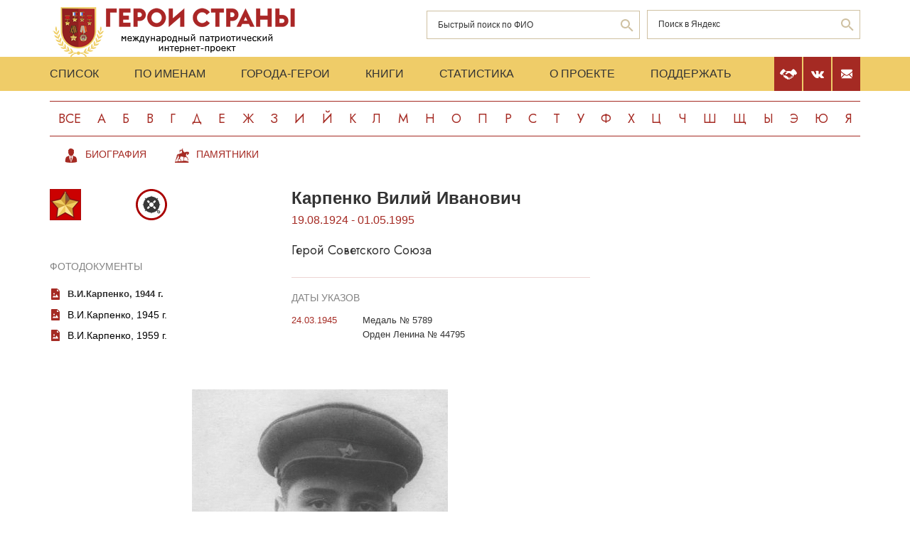

--- FILE ---
content_type: image/svg+xml
request_url: https://www.warheroes.ru/assets/img/look-monu.svg
body_size: 8198
content:
<svg width="20" height="20" viewBox="0 0 20 20" fill="none" xmlns="http://www.w3.org/2000/svg">
<path d="M10.7227 0.0462494C10.5625 0.106611 10.3672 0.322187 10.2695 0.542076C10.1602 0.787832 10.1523 1.2621 10.2539 1.43025C10.3125 1.52942 10.3164 1.56822 10.2734 1.67601C10.2461 1.7493 10.2188 1.80535 10.2109 1.80535C10.1992 1.80535 10.0977 1.71912 9.97656 1.61134C9.64062 1.30522 9.48828 1.33971 9.28516 1.76224C9.16016 2.02093 8.9375 2.15028 8.60938 2.15028C8.37109 2.15028 8.36719 2.15028 8.21484 1.95195C8.08594 1.77948 8.03906 1.7493 7.87891 1.73206C7.72656 1.7105 7.67578 1.72343 7.60547 1.79242C7.55859 1.83985 7.33594 2.01662 7.10938 2.18046C6.88281 2.34861 6.67578 2.51676 6.64453 2.55556C6.60156 2.6073 6.60156 2.67628 6.63672 2.89186C6.66016 3.04276 6.70703 3.40924 6.74219 3.71105C6.82812 4.40089 6.81641 4.43539 6.47266 4.56042C6.33594 4.61216 6.1875 4.68545 6.14844 4.71995C6.08203 4.78031 6.10156 4.78462 6.39844 4.76306C6.57422 4.75013 6.71875 4.75013 6.71875 4.76306C6.71875 4.77168 6.64844 4.86654 6.55859 4.97433C6.40234 5.15972 6.40234 5.16403 6.46094 5.28907C6.52344 5.42273 6.90625 5.68573 7.03516 5.68573C7.13281 5.68573 7.16797 5.5995 7.26562 5.08211C7.35938 4.5906 7.41016 4.46125 7.69922 3.95249C7.82031 3.73692 7.91016 3.52134 7.94531 3.34888C7.97656 3.19798 8.02344 3.00827 8.05469 2.92204C8.10156 2.77976 8.11719 2.77114 8.20312 2.80563C8.65625 2.99965 8.98828 3.03845 9.35938 2.9436C9.42969 2.92204 9.44531 2.9436 9.46484 3.09881C9.47656 3.19798 9.60547 3.55152 9.75 3.88351L10.0156 4.48712L9.96484 4.68977C9.9375 4.80618 9.84375 4.98726 9.74219 5.12523C9.54688 5.38823 9.32031 5.72022 9.01562 6.20311C8.71094 6.67738 8.45703 6.80673 7.60938 6.91883C6.98438 7.00074 6.74219 7.09991 6.21875 7.48363L5.83984 7.75957L5.54688 7.70352C5.38672 7.67334 5.0625 7.64747 4.82422 7.64747C4.41797 7.64747 4.38281 7.6561 4.14062 7.78975C3.79297 7.97946 3.35547 8.39337 3.125 8.73829C2.90234 9.07459 2.85938 9.24274 2.61719 10.7302C2.38672 12.1487 2.35547 12.2953 2.16406 12.7308C2.06641 12.9463 1.92578 13.3473 1.85156 13.6189C1.49609 14.8908 1.39844 15.197 1.13281 15.8609C0.976562 16.2533 0.683594 16.9474 0.484375 17.4088C0.28125 17.8701 0.125 18.2538 0.132812 18.2668C0.167969 18.3013 0.539062 17.9779 0.710938 17.7623C1.05469 17.3355 2.4375 15.1538 3.10547 13.9811C3.83203 12.7006 4.19922 11.696 4.53125 10.0706C4.61719 9.64802 4.71484 9.24705 4.74609 9.18238C4.80078 9.06597 5.11719 8.72967 5.14453 8.75985C5.14844 8.76847 5.13672 8.88919 5.11328 9.03147C5.08984 9.16944 5.07812 9.51868 5.08594 9.80324C5.10156 10.2948 5.10938 10.3465 5.27344 10.7949C5.62891 11.7865 5.70703 12.0883 5.70703 12.4462C5.71094 13.0196 5.46875 13.606 4.96094 14.2657C4.85938 14.395 4.74609 14.5632 4.71094 14.6408C4.60547 14.8693 4.23047 16.1196 3.95703 17.1544C3.81641 17.689 3.69531 18.1331 3.6875 18.1417C3.67969 18.1547 2.84766 18.2323 1.84375 18.3142L0.0195312 18.4694L0.0078125 19.2369L0 20H9.62891H19.2578L19.25 19.2369L19.2383 18.4737L17.2266 17.8227L15.2148 17.1759L14.3555 17.2449C13.8828 17.288 13.3867 17.3312 13.2539 17.3441L13.0117 17.3657L12.9297 17.1846C12.8867 17.0854 12.8008 16.9 12.7383 16.775C12.5664 16.4214 12.5156 16.0894 12.5742 15.7057C12.6406 15.2746 12.8125 14.6192 12.9844 14.1708C13.0625 13.9682 13.1602 13.6319 13.2031 13.4292C13.2812 13.0498 13.6133 11.9892 13.6719 11.9202C13.7266 11.8598 16.2578 12.4634 16.6719 12.6359C16.918 12.7394 17.2266 13.0584 17.3594 13.3516C17.4102 13.4637 17.5547 13.9035 17.6875 14.3303C17.9805 15.2918 18.0117 15.6324 17.8398 15.9515C17.6445 16.318 17.6328 16.3999 17.7539 16.5939C17.8125 16.6844 17.9297 16.8138 18.0195 16.8785C18.168 16.9862 18.1875 16.9906 18.2773 16.9345C18.4258 16.844 18.5938 16.4645 18.6406 16.1282C18.6719 15.8911 18.6641 15.7402 18.5977 15.2875C18.5508 14.9857 18.5156 14.7011 18.5156 14.6537C18.5156 14.6063 18.3281 14.0803 18.0977 13.481C17.6133 12.2393 17.5312 12.1056 17.0312 11.8297C16.7461 11.6701 16.4258 11.4589 15.7539 10.9803L15.3984 10.7259L15.5312 10.5103C15.7539 10.1395 15.7969 9.90671 15.8008 9.02716C15.8008 8.31576 15.8086 8.23815 15.8867 8.07863C16.0977 7.63885 16.457 7.22926 16.9297 6.88864L17.1602 6.7205L17.2344 7.03092C17.3164 7.38016 17.3086 7.67334 17.2148 7.78975C17.1797 7.83287 17.125 7.97946 17.0938 8.12174C17.0117 8.45373 17.0547 8.62188 17.293 8.93662L17.4766 9.17807H17.7617C18.0977 9.17807 18.1367 9.14789 18.3242 8.73829C18.418 8.53565 18.5547 8.35025 18.8867 7.9924L19.3281 7.51813L19.3984 7.64747L19.4648 7.77682L19.5 7.60436C19.5234 7.48795 19.5938 7.36722 19.707 7.23788C19.8008 7.13009 19.9062 6.97056 19.9414 6.88433C20.0781 6.51354 19.9648 6.05221 19.6562 5.71591L19.5078 5.55638L19.6562 5.22871C19.7812 4.95277 19.8047 4.85791 19.8047 4.62509V4.35347L19.6602 4.44832C19.4258 4.59922 19.1836 4.87947 19.1562 5.03038L19.1289 5.17266L19.0273 5.09505C18.2148 4.50006 17.4102 4.26292 16.5195 4.35347C15.6289 4.44401 14.9609 4.7415 13.9102 5.50464C13.4883 5.81076 13.4023 5.85819 13.2539 5.85819C13.0664 5.85819 13.0234 5.80214 13.0625 5.62106C13.082 5.54345 13.1133 5.51327 13.1797 5.51327C13.3359 5.51327 13.3984 5.46584 13.4766 5.302C13.5352 5.16835 13.543 5.10798 13.5117 4.94415C13.4414 4.5906 13.25 4.51299 12.7422 4.62078L12.4531 4.68114L12.2461 4.49144C12.0195 4.29311 11.9961 4.23274 11.8164 3.44373C11.7305 3.07294 11.6133 2.85737 11.3125 2.52969C11.0938 2.28824 11.0703 2.24513 11.0977 2.13734C11.1172 2.05542 11.1094 1.99937 11.0625 1.95195C11.0039 1.88727 11.0078 1.87003 11.0742 1.74499C11.2227 1.46043 11.25 1.3742 11.2969 1.0379C11.3398 0.688667 11.3398 0.688667 11.2109 0.373926C11.1445 0.201466 11.0664 0.0462494 11.0391 0.0290051C10.9805 -0.0141106 10.8633 -0.00979996 10.7227 0.0462494ZM17.5586 4.6294C17.9258 4.73719 18.2891 4.87516 18.2695 4.89672C18.2578 4.90534 18.1016 4.87516 17.9258 4.83205C17.7461 4.78462 17.4766 4.73288 17.3242 4.71995L17.0508 4.68977L17.1875 4.78031L17.3242 4.87085L17.1875 4.84067C16.9258 4.78462 16.4219 4.75875 16.1797 4.78893C16.0234 4.81049 15.6367 4.94415 15.1055 5.16403C14.6523 5.35374 14.2734 5.50033 14.2695 5.49602C14.2461 5.47446 15.2734 4.90534 15.5195 4.80187C16.1016 4.56042 16.3125 4.52162 16.8359 4.53886C17.1055 4.5518 17.4297 4.5906 17.5586 4.6294ZM10.0586 5.15541L10.0312 5.40548L10.1562 5.27613C10.2812 5.14679 10.2812 5.14679 10.2539 5.25458C10.1992 5.47015 10.0703 5.75471 9.93359 5.9746C9.79297 6.20311 9.73828 6.25916 9.78125 6.13844C9.83203 5.98322 9.69141 6.10826 9.22266 6.62564C8.78125 7.10853 8.72656 7.15596 8.76953 7.01799C8.85547 6.75499 8.94922 6.57821 9.12109 6.35833C9.21484 6.24623 9.35156 6.03065 9.42969 5.87975C9.50781 5.73316 9.66016 5.50033 9.76953 5.35805C9.87891 5.22008 9.98828 5.06056 10.0117 5.00451C10.0781 4.8536 10.0898 4.89241 10.0586 5.15541ZM5 7.88461C5 7.90617 4.94141 7.92772 4.87109 7.92772C4.64453 7.92772 4.32422 8.06138 4.08203 8.25109C3.76172 8.50547 3.31641 9.01423 3.14453 9.32897C3.03516 9.5273 3.00781 9.55748 3.02734 9.45831C3.08984 9.13926 3.21875 8.91506 3.5 8.61757C4.05469 8.03551 4.36719 7.84149 4.75781 7.84149C4.89453 7.84149 5 7.85874 5 7.88461ZM8.77734 11.1398C8.94531 11.1959 9.33594 11.3252 9.64844 11.4244L10.2148 11.6055L11.1602 11.6227L12.1055 11.6443L12.1484 11.8426C12.2148 12.1358 12.2461 14.2527 12.1875 14.5847C12.1641 14.7313 12.0742 15.1754 11.9883 15.5721C11.8086 16.3999 11.8125 16.5163 12.0312 16.9647C12.0938 17.0983 12.1484 17.2622 12.1484 17.3225V17.439L8.44922 17.7494C6.41016 17.9218 4.70703 18.0641 4.66016 18.0598C4.58594 18.0598 4.57031 18.0339 4.57031 17.9175C4.57031 17.5079 4.83203 16.5551 5.13672 15.848C5.21484 15.6669 5.38672 15.3608 5.51953 15.1754C5.65234 14.99 5.80859 14.7486 5.87109 14.6365L5.97656 14.4295L6.16406 14.5847C6.26562 14.671 6.52344 14.8607 6.73828 15.0073C7.30078 15.3953 7.71875 15.7187 7.89062 15.8997L8.04297 16.0593L8.01953 16.5939L8 17.1328L8.10938 17.2492C8.24609 17.3829 8.57812 17.5855 8.67188 17.5855C8.77734 17.5855 8.82031 17.4993 8.87109 17.1932C8.9375 16.7922 8.875 16.4732 8.63281 15.9299C8.41406 15.4341 8.34766 15.3608 7.57422 14.727C7.08984 14.3347 7.09375 14.339 7.05078 13.8992L7.02734 13.6405L7.32422 13.1231C7.63281 12.5885 7.90234 12.0064 8.06641 11.5365C8.11719 11.3899 8.17578 11.2174 8.19922 11.1484C8.25391 10.9975 8.36719 10.9975 8.77734 11.1398Z" fill="#A52A23"/>
</svg>


--- FILE ---
content_type: image/svg+xml
request_url: https://www.warheroes.ru/assets/img/look-foto.svg
body_size: 1953
content:
<svg width="20" height="20" viewBox="0 0 20 20" fill="none" xmlns="http://www.w3.org/2000/svg">
<path d="M3.25 0.0820312C2.97266 0.191406 2.6875 0.476562 2.58203 0.761719L2.5 0.980469V10V19.0195L2.58203 19.2383C2.69141 19.5273 2.97266 19.8086 3.26172 19.918C3.48047 20 3.48438 20 10 20C16.5156 20 16.5195 20 16.7383 19.918C17.0273 19.8086 17.3086 19.5273 17.418 19.2383L17.5 19.0195V11.8203C17.5 5.28906 17.4961 4.60547 17.4375 4.42969C17.3789 4.25781 17.1797 4.04297 15.3164 2.18359C13.457 0.320312 13.2422 0.121094 13.0703 0.0625C12.8945 0.0078125 12.4102 0 8.16797 0.00390625C3.53125 0.00390625 3.45312 0.00390625 3.25 0.0820312ZM14.375 3.14453L16.2305 5H14.3633H12.5V3.14453C12.5 2.125 12.5039 1.28906 12.5117 1.28906C12.5156 1.28906 13.3555 2.125 14.375 3.14453ZM8.07812 8.30078C8.30859 8.42578 8.47266 8.59375 8.60156 8.83984C8.67578 8.97656 8.69141 9.06641 8.69141 9.375C8.69141 9.71484 8.67969 9.76562 8.57422 9.95703C8.45703 10.168 8.25391 10.3594 8.00781 10.4922C7.79688 10.6055 7.1875 10.5977 6.96484 10.4766C6.55078 10.2578 6.32812 9.92188 6.29688 9.47656C6.27734 9.14062 6.32812 8.93359 6.49609 8.68359C6.625 8.48828 6.91406 8.26953 7.125 8.20312C7.19141 8.18359 7.38672 8.17188 7.55859 8.17578C7.81641 8.1875 7.90625 8.20703 8.07812 8.30078ZM12.168 10.7383C12.2539 10.7852 12.6602 11.3672 13.625 12.8047C14.9219 14.7461 14.9609 14.8125 14.9609 14.9961C14.9609 15.2188 14.8516 15.4062 14.6484 15.5234C14.5117 15.6055 14.4805 15.6055 10 15.6055C5.51953 15.6055 5.48828 15.6055 5.35156 15.5234C5.07031 15.3594 4.95312 15 5.09375 14.7344C5.16406 14.6094 7.13281 12.6445 7.25391 12.582C7.36328 12.5273 7.63672 12.5273 7.74609 12.582C7.79297 12.6055 8.26562 12.9492 8.79297 13.3438C9.32031 13.7383 9.76562 14.0625 9.77734 14.0625C9.79297 14.0625 10.1641 13.3477 10.6016 12.4688C11.0391 11.5938 11.4336 10.8477 11.4766 10.8086C11.5898 10.707 11.8359 10.625 11.9531 10.6523C12.0078 10.6641 12.1055 10.7031 12.168 10.7383Z" fill="#A52A23"/>
</svg>


--- FILE ---
content_type: image/svg+xml
request_url: https://www.warheroes.ru/assets/img/hr.svg
body_size: 4487
content:
<svg width="760" height="30" viewBox="0 0 760 30" fill="none" xmlns="http://www.w3.org/2000/svg">
<rect y="15" width="340" height="1" fill="#A52A23"/>
<rect x="420" y="15" width="340" height="1" fill="#A52A23"/>
<g clip-path="url(#clip0_1509_3)">
<path d="M370.761 11.8961H378.527C378.681 11.8961 378.828 11.8349 378.937 11.726C379.046 11.617 379.107 11.4693 379.107 11.3152C379.107 11.1612 379.046 11.0134 378.937 10.9045C378.828 10.7956 378.681 10.7344 378.527 10.7344H370.761C370.606 10.7344 370.459 10.7956 370.35 10.9045C370.241 11.0134 370.18 11.1612 370.18 11.3152C370.18 11.4693 370.241 11.617 370.35 11.726C370.459 11.8349 370.606 11.8961 370.761 11.8961Z" fill="#A52A23"/>
<path d="M370.761 15.8414H378.527C378.681 15.8414 378.828 15.7802 378.937 15.6713C379.046 15.5623 379.107 15.4146 379.107 15.2605C379.107 15.1065 379.046 14.9587 378.937 14.8498C378.828 14.7409 378.681 14.6797 378.527 14.6797H370.761C370.606 14.6797 370.459 14.7409 370.35 14.8498C370.241 14.9587 370.18 15.1065 370.18 15.2605C370.18 15.4146 370.241 15.5623 370.35 15.6713C370.459 15.7802 370.606 15.8414 370.761 15.8414Z" fill="#A52A23"/>
<path d="M394.542 9.84637C394.948 9.14672 395.09 8.32548 394.944 7.53019C394.798 6.7349 394.374 6.01768 393.747 5.50738C393.951 4.87951 393.917 4.19817 393.649 3.59427C393.382 2.99037 392.901 2.50651 392.299 2.23563C391.697 1.96476 391.016 1.92599 390.386 2.12676C389.757 2.32753 389.225 2.75369 388.891 3.32337L388.49 4.00878C388.362 3.95922 388.221 3.95653 388.091 4.00118C387.961 4.04583 387.851 4.13494 387.781 4.25274L386.736 6.04758H366.568C366.153 6.04911 365.755 6.21483 365.461 6.50862C365.167 6.8024 365.002 7.20042 365 7.61589V22.904C365.002 23.3195 365.167 23.7175 365.461 24.0113C365.755 24.3051 366.153 24.4708 366.568 24.4723H374.578V26.97C374.578 27.0723 374.605 27.173 374.656 27.2617C374.707 27.3505 374.78 27.4242 374.869 27.4753C374.957 27.5255 375.057 27.5515 375.159 27.5508C375.259 27.5505 375.357 27.5245 375.444 27.4753L380.776 24.4723H389.251C389.667 24.4723 390.066 24.3071 390.36 24.013C390.654 23.7189 390.819 23.3199 390.819 22.904V11.6528L393.264 7.4184C393.33 7.29878 393.351 7.15988 393.325 7.02606C393.298 6.89224 393.226 6.77204 393.119 6.68652L393.177 6.57616C393.526 6.92194 393.75 7.37316 393.815 7.85958C393.88 8.34599 393.782 8.8403 393.537 9.26552L391.731 12.3905C391.474 12.8358 391.404 13.3649 391.537 13.8615C391.67 14.3581 391.995 14.7817 392.44 15.0392C392.572 15.1087 392.727 15.1241 392.871 15.0824C393.015 15.0406 393.137 14.9449 393.212 14.8152C393.287 14.6855 393.309 14.5319 393.273 14.3863C393.237 14.2408 393.147 14.1147 393.02 14.0343C392.842 13.9311 392.711 13.7611 392.658 13.5618C392.605 13.3625 392.633 13.1501 392.736 12.9714L394.542 9.84637ZM389.681 22.904C389.681 22.9574 389.67 23.0103 389.65 23.0596C389.629 23.1089 389.599 23.1538 389.561 23.1915C389.524 23.2293 389.479 23.2592 389.43 23.2797C389.38 23.3001 389.327 23.3106 389.274 23.3106H380.642C380.543 23.3109 380.445 23.3369 380.358 23.3861L375.74 25.9767V23.8915C375.74 23.7374 375.679 23.5897 375.57 23.4807C375.461 23.3718 375.313 23.3106 375.159 23.3106H366.568C366.461 23.3091 366.358 23.2658 366.282 23.1899C366.207 23.1139 366.163 23.0114 366.162 22.904V7.61589C366.163 7.50852 366.207 7.40597 366.282 7.33004C366.358 7.25411 366.461 7.21079 366.568 7.20929H386.062L381.415 15.2193C381.345 15.3469 381.323 15.4949 381.351 15.6375L382.042 18.6231H370.762C370.608 18.6231 370.46 18.6843 370.351 18.7932C370.242 18.9022 370.181 19.0499 370.181 19.204C370.181 19.358 370.242 19.5058 370.351 19.6147C370.46 19.7236 370.608 19.7848 370.762 19.7848H382.78H382.855C382.892 19.7877 382.929 19.7877 382.966 19.7848L386.596 18.6754C386.735 18.6328 386.854 18.5395 386.927 18.414L389.681 13.6626V22.904ZM383.221 18.4663L382.809 16.6772L384.981 17.9319L383.221 18.4663ZM386.213 17.3046L382.728 15.2948L388.519 5.33313L392.004 7.34289L386.213 17.3046ZM392.509 5.42026L392.12 6.08824L389.495 4.57221L389.884 3.90422C389.982 3.72873 390.114 3.57445 390.272 3.45037C390.43 3.32629 390.611 3.23487 390.805 3.18145C390.998 3.12802 391.201 3.11364 391.4 3.13915C391.6 3.16466 391.792 3.22955 391.966 3.33004C392.14 3.43054 392.292 3.56463 392.414 3.72452C392.536 3.88442 392.624 4.06692 392.675 4.26142C392.726 4.45592 392.737 4.65853 392.709 4.85747C392.68 5.05642 392.612 5.24772 392.509 5.42026Z" fill="#A52A23"/>
</g>
<defs>
<clipPath id="clip0_1509_3">
<rect width="30" height="30" fill="white" transform="translate(365)"/>
</clipPath>
</defs>
</svg>


--- FILE ---
content_type: image/svg+xml
request_url: https://www.warheroes.ru/assets/img/icons/saper.svg
body_size: 3485
content:
<?xml version="1.0" encoding="utf-8"?>
<!-- Generator: Adobe Illustrator 15.1.0, SVG Export Plug-In . SVG Version: 6.00 Build 0)  -->
<!DOCTYPE svg PUBLIC "-//W3C//DTD SVG 1.1//EN" "http://www.w3.org/Graphics/SVG/1.1/DTD/svg11.dtd">
<svg version="1.1" id="Слой_1" xmlns="http://www.w3.org/2000/svg" xmlns:xlink="http://www.w3.org/1999/xlink" x="0px" y="0px"
	 width="44px" height="44px" viewBox="0 0 44 44" enable-background="new 0 0 44 44" xml:space="preserve">
<g>
	<path fill="#A90000" d="M22.001,2.837c10.584,0,19.162,8.58,19.162,19.163s-8.578,19.163-19.162,19.163S2.837,32.583,2.837,22
		S11.417,2.837,22.001,2.837 M22.001,0C9.87,0,0,9.869,0,22s9.87,22,22.001,22S44,34.131,44,22S34.132,0,22.001,0L22.001,0z"/>
	<g>
		<path fill-rule="evenodd" clip-rule="evenodd" fill="#383838" d="M22.499,10.652c3.109,0.245,5.347,1.361,7.092,2.97
			c0.382-0.13,0.59-0.817,1.038-0.894c0.353-0.061,0.591,0.129,0.633,0.404c0.103,0.663-0.693,0.791-0.893,1.24
			c1.564,1.789,2.752,3.955,2.94,7.121c0.594-0.091,1.176,0.066,1.038,0.663c-0.083,0.356-0.537,0.378-1.009,0.346
			c-0.256,3.099-1.362,5.346-2.97,7.092c0.242,0.354,0.598,0.594,0.864,0.923c1.421-0.814,3.093,0.22,3.114,1.729
			c0.015,1.172-0.976,2.09-2.048,2.104c-1.42,0.02-2.651-1.587-1.787-3.084c-0.286-0.311-0.584-0.608-0.894-0.895
			c-1.792,1.562-3.957,2.751-7.121,2.94c0.029,0.48,0.02,0.953-0.346,1.038c-0.556,0.13-0.761-0.377-0.663-1.009
			c-3.099-0.255-5.35-1.358-7.092-2.97c-0.482,0.188-0.578,0.936-1.211,0.895c-0.326-0.021-0.508-0.251-0.461-0.606
			c0.06-0.461,0.735-0.687,0.894-1.037c-1.562-1.793-2.763-3.945-2.941-7.121c-0.311-0.013-0.485,0.032-0.692-0.029
			c-0.457-0.133-0.462-0.795-0.086-0.951c0.198-0.082,0.449,0.002,0.75-0.029c0.239-3.124,1.38-5.347,2.97-7.121
			c-0.159-0.396-0.995-0.595-0.894-1.24c0.037-0.235,0.229-0.436,0.576-0.404c0.497,0.045,0.658,0.656,1.038,0.894
			c1.821-1.543,3.959-2.768,7.15-2.941c-0.026-0.54-0.025-0.965,0.375-1.038C22.406,9.546,22.579,9.989,22.499,10.652z
			 M18.204,16.447c-0.212-0.212-0.438-0.536-0.664-0.605c-0.561-0.174-0.873,0.383-1.153,0.663
			c-0.222,0.223-0.583,0.446-0.577,0.836c0.006,0.311,0.312,0.571,0.52,0.778c0.704,0.705,1.337,1.34,2.018,1.96
			c0.41-0.744,0.981-1.324,1.729-1.73C19.528,17.706,18.833,17.078,18.204,16.447z M27.544,18.235
			c0.208-0.208,0.53-0.432,0.605-0.664c0.161-0.5-0.347-0.808-0.548-1.009c-0.183-0.184-0.453-0.58-0.692-0.663
			c-0.562-0.196-0.835,0.316-1.124,0.605c-0.594,0.593-1.408,1.344-1.845,1.875c0.745,0.397,1.315,0.971,1.701,1.729
			C26.255,19.588,26.931,18.848,27.544,18.235z M20.942,19.071c-1.125,0.393-2.062,1.507-2.047,2.969
			c0.019,1.887,1.559,3.215,3.488,3.026c1.363-0.133,2.533-1.264,2.681-2.652c0.228-2.128-1.36-3.572-3.2-3.488
			C21.506,18.943,21.215,18.976,20.942,19.071z M23.94,25.614c0.521,0.616,1.234,1.265,1.874,1.903
			c0.205,0.204,0.443,0.558,0.691,0.604c0.528,0.102,0.817-0.385,1.038-0.604c0.214-0.215,0.54-0.456,0.605-0.75
			c0.106-0.491-0.289-0.691-0.577-0.98c-0.618-0.617-1.41-1.452-1.931-1.932C25.273,24.642,24.684,25.204,23.94,25.614z
			 M18.319,23.885c-0.454,0.411-0.787,0.786-1.355,1.354c-0.352,0.353-1.155,0.885-1.154,1.384c0.002,0.41,0.414,0.646,0.606,0.837
			c0.207,0.206,0.47,0.622,0.807,0.662c0.473,0.058,0.66-0.313,0.922-0.576c0.648-0.648,1.409-1.344,1.902-1.932
			C19.284,25.225,18.748,24.609,18.319,23.885z M31.781,33.196c0.736,0.366,1.517-0.2,1.528-0.894
			c0.011-0.683-0.52-1.079-1.096-1.037C31.202,31.338,30.867,32.741,31.781,33.196z"/>
	</g>
</g>
</svg>
